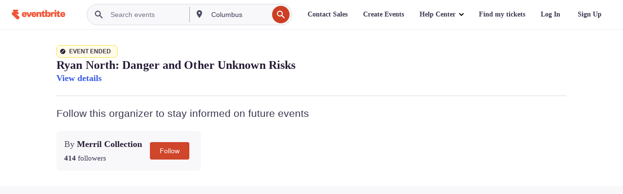

--- FILE ---
content_type: text/javascript; charset=utf-8
request_url: https://app.link/_r?sdk=web2.86.5&branch_key=key_live_epYrpbv3NngOvWj47OM81jmgCFkeYUlx&callback=branch_callback__0
body_size: 70
content:
/**/ typeof branch_callback__0 === 'function' && branch_callback__0("1543502914322632806");